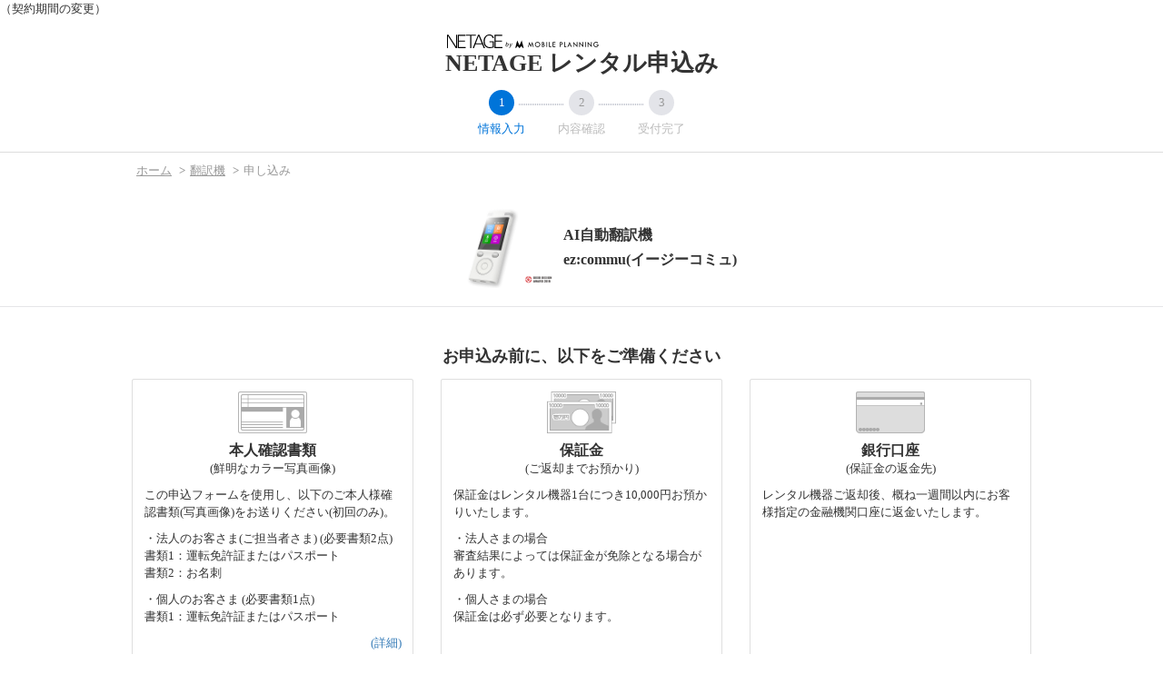

--- FILE ---
content_type: text/html; charset=UTF-8
request_url: https://www.netage.ne.jp/translator/order/
body_size: 21729
content:
<!DOCTYPE html>
<html lang="jp">
<head>
<!-- Google Tag Manager -->
<script>(function(w,d,s,l,i){w[l]=w[l]||[];w[l].push({'gtm.start':
new Date().getTime(),event:'gtm.js'});var f=d.getElementsByTagName(s)[0],
j=d.createElement(s),dl=l!='dataLayer'?'&l='+l:'';j.async=true;j.src=
'https://www.googletagmanager.com/gtm.js?id='+i+dl;f.parentNode.insertBefore(j,f);
})(window,document,'script','dataLayer','GTM-NDQTG67');</script>
<!-- End Google Tag Manager -->

<link rel="icon" href="/common5/images/netage_favicon.svg" type="image/svg+xml">

	
<meta charset="utf-8">
<meta http-equiv="X-UA-Compatible" content="IE=edge">
<meta name="viewport" content="width=device-width, initial-scale=1">
<title>翻訳機レンタル 申込受付け｜モバイル・プランニング</title>
<link rel="stylesheet" href="//code.jquery.com/ui/1.11.4/themes/smoothness/jquery-ui.css" />
<link rel="stylesheet" href="https://stackpath.bootstrapcdn.com/bootstrap/4.1.3/css/bootstrap.min.css" integrity="sha384-MCw98/SFnGE8fJT3GXwEOngsV7Zt27NXFoaoApmYm81iuXoPkFOJwJ8ERdknLPMO" crossorigin="anonymous">
<link rel="stylesheet" href="https://maxcdn.bootstrapcdn.com/bootstrap/3.3.5/css/bootstrap.min.css">
<link type="text/css" rel="stylesheet" href="/common3/css/styles_for_additional_pc.css">

<style>
.container-fluid { margin: 0 auto; max-width: auto; }
.card h3 { margin: 0 0 2px; font-size: 16px; font-weight: bold; text-align: center; }
.card img { height: 46px; width: auto; }
</style>
<link rel="stylesheet" href="styles.css" type="text/css" />
</head>

<body id="top">
（契約期間の変更）
<div id="header">
  <div class="container-fluid">
    <div align="center">
      <table border="0">
        <tbody>
          <tr>
            <td><div class="logo"><img src="/common3/images/netage.svg" alt="" /><img src="/common3/images/mobile_planning.svg" alt="" /></div>
              <div class="title">NETAGE レンタル申込み</div></td>
          </tr>
        </tbody>
      </table>
      <div class="order_flow">
        <ul>
          <li class="focus"><span>1</span>情報入力</li>
          <li class="sp"></li>
          <li><span>2</span>内容確認</li>
          <li class="sp"></li>
          <li><span>3</span>受付完了</li>
        </ul>
      </div>
    </div>
  </div>
</div>
	
<!--パンくずリスト-->
		<ul class="cp_breadcrumb">
			<li><a href="https://www.netage.ne.jp/">ホーム</a></li>
			<li><a href="https://www.netage.ne.jp/translator/">翻訳機</a></li>
			<li><a href="https://www.netage.ne.jp/translator/order/">申し込み</a></li>
		</ul>
		<script type="application/ld+json">
			{
			"@context": "http://schema.org/",
			"@type": "BreadcrumbList",
			"itemListElement": [
			{
			"@type": "ListItem",
			"position": 1,
			"item": {
			"@id":"https://www.netage.ne.jp/",
			"name":"ホーム"
			}
			},
			{
			"@type": "ListItem",
			"position": 2,
			"item": {
			"@id":"https://www.netage.ne.jp/translator/",
			"name":"翻訳機"
			}
			},
			{
			"@type": "ListItem",
			"position": 3,
			"item": {
			"@id":"https://www.netage.ne.jp/translator/order/",
			"name":"申し込み"
			}
			}
			]
			}
		</script>
		<!--//パンくずリスト-->
	
<div id="summary">
  <div class="container-fluid">
    <div align="center">
      <table border="0">
        <tbody>
          <tr>
            <td><img src="/translator/images/translator-rental-ezcommu.png" width="145" height="90" alt=""/></td>
            <td><strong style="font-size: 16px;"> AI自動翻訳機<br>
            ez:commu(イージーコミュ)</strong></td>
          </tr>
        </tbody>
      </table>
    </div>
  </div>
</div>
<div id="main">
  <div class="container-fluid">
    <div class="row">
      <div class="col-12">
        <h2 align="center">お申込み前に、以下をご準備ください</h2>
        <div class="card-deck" style="margin-bottom: 35px;">
          <div class="card">
            <div class="card-body">
              <p align="center"><img src="/ipad/order/images/img_license.png" width="100" height="60" alt=""/></p>
              <h3>本人確認書類</h3>
              <p align="center">(鮮明なカラー写真画像)</p>
              <p>この申込フォームを使用し、以下のご本人様確認書類(写真画像)をお送りください(初回のみ)。</p>
              <p>・法人のお客さま(ご担当者さま) (必要書類2点)<br>
                書類1：運転免許証またはパスポート<br>
              書類2：お名刺</p>
              <p>・個人のお客さま (必要書類1点)<br>
              書類1：運転免許証またはパスポート</p>
              <p align="right"><a href="#" align="center" data-toggle="modal" data-target="#nl_modal">(詳細)</a></p>
            </div>
          </div>
          <div class="card">
            <div class="card-body">
              <p align="center"><img src="/ipad/order/images/img-10000.png" width="100" height="60" alt=""/></p>
              <h3>保証金</h3>
              <p align="center">(ご返却までお預かり)</p>
              <p>保証金はレンタル機器1台につき10,000円お預かりいたします。</p>
              <p>・法人さまの場合<br>
              審査結果によっては保証金が免除となる場合があります。</p>
              <p>・個人さまの場合<br>
                保証金は必ず必要となります。</p>
            </div>
          </div>
          <div class="card">
            <div class="card-body">
              <p align="center"><img src="/ipad/order/images/img-passbook.png" width="100" height="60" alt=""/></p>
              <h3>銀行口座</h3>
              <p align="center">(保証金の返金先)</p>
              <p>レンタル機器ご返却後、概ね一週間以内にお客様指定の金融機関口座に返金いたします。</p>
            </div>
          </div>
        </div>

<div class="modal fade" id="nl_modal" tabindex="-1" role="dialog" aria-labelledby="nl_modalLabel">
  <div class="modal-dialog modal-lg" role="document">
    <div class="modal-content">


<div class="modal-body" style="padding: 30px 50px 50px; line-height: 1.8; font-size: 13px;">
<h4 style="margin-bottom: 20px; font-weight: bold; font-size: 16px;">本人確認書類について</h4>
  <table border="0" cellpadding="0" cellspacing="0" class="fm_tbl" style="margin-bottom: 15px;">
    <tbody>
      <tr>
        <td nowrap="nowrap"><strong>免許証</strong></td>
        <td>有効期限内の免許証の両面の画像データ(カラー)をご提出ください。</td>
      </tr>
      <tr>
        <td nowrap="nowrap"><strong>パスポート</strong></td>
        <td>有効期限内の顔写真のページと所持人記入欄（現住所の記載）のページの画像データ(カラー)をご提出ください。</td>
      </tr>
    </tbody>
  </table>
  <p>[ 注意事項 ]</p>
    <p style="margin-bottom: 25px;">・<u>個人のお客様はお申込住所と同一の住所であることをご確認ください(※)。</u><br>
        ・<u>顔写真がはっきり写っているか、記載事項がはっきり読み取れるかご確認の上、ご提出をお願いします。</u></p>
    <p><u>※個人のお客様で本人確認書類の住所と、お申込住所が異なる場合</u>は、現住所が確認できる以下のいずれかの書類のデータもあわせてご提出ください。</p>
  <ol>
    <li>公共料金の領収書(電気・都市ガス・水道・NHKいずれか1つ)</li>
    <li>社会保険料の領収書</li>
    <li>国税、地方税の領収書または、納税証明書</li>
  </ol>
  <p>※現住所が記載されているものに限ります。<br>
    ※お申込者ご本人名義のものに限ります。<br>
    領収日付の押印または発行年月日が3ヶ月以内のものに限ります。 </p>
</div>

      <div class="modal-footer">
        <button type="button" class="btn btn-default" data-dismiss="modal">Close</button>
      </div>
    </div>
  </div>
</div>

        <h2>NETAGE レンタル お申込みフォーム</h2>
        <form action="./clipmail.cgi" method="post" enctype="multipart/form-data">
          <input type="hidden" name="sort" value="kind cust_no name zip pref_name addr1 addr2 company department email tel bank_name branch_name account_no account_name from_date to_date device qty safety_service clip-1 request" />
          <input type="hidden" name="need" value="kind name zip pref_name addr1 email tel from_date to_date device qty safety_service" />
          <table width="100%" border="0" cellpadding="0" cellspacing="0" class="fm_tbl">
            <tr>
              <th colspan="2" class="cust">契約種別<span class="required">必須</span></th>
              <td><div class="radio" style="padding-top: .5rem;">
                  <label>
                    <input name="kind" type="radio" value="個人">
                    個人</label>
                  <label> &nbsp;&nbsp;
                    <input name="kind" type="radio" value="法人">
                    法人 </label>
                </div></td>
            </tr>
            <tr>
              <th colspan="2" class="cust">お客様番号</th>
              <td><div class="form-inline">
                  <input name="cust_no" type="text" class="form-control" placeholder="例)110000" style="margin-bottom: 5px; " size="8" maxlength="8"/>
                </div>
                すでに当社とお取り引きがあるお客さまは、お客様番号をご入力ください。<br>
                (※お客様番号は、レンタル機器貸出書や、当社からのお知らせメールをご覧ください)</td>
            </tr>
            <tr>
              <th colspan="2" class="cust">氏名<span class="required">必須</span></th>
              <td><div class="form-inline">
                  <input type="text" name="name" class="form-control" />
                </div></td>
            </tr>
            <tr>
              <th rowspan="4" class="cust">住所</th>
              <th class="cust">郵便番号<span class="required">必須</span></th>
              <td><div class="form-inline">
                  <input name="zip" class="form-control"  placeholder="例)104-0045" style="margin-bottom: 5px;" value="" size="8" maxlength="8" />
                </div></td>
            </tr>
            <tr>
              <th class="cust">都道府県<span class="required">必須</span></th>
              <td><div class="form-inline">
                  <select name="pref_name" class="form-control" style="margin-bottom: 5px;">
                    <option value="" selected="selected"></option>
                    <option>北海道</option>
                    <option>青森県</option>
                    <option>岩手県</option>
                    <option>宮城県</option>
                    <option>秋田県</option>
                    <option>山形県</option>
                    <option>福島県</option>
                    <option>茨城県</option>
                    <option>栃木県</option>
                    <option>群馬県</option>
                    <option>埼玉県</option>
                    <option>千葉県</option>
                    <option>東京都</option>
                    <option>神奈川県</option>
                    <option>新潟県</option>
                    <option>富山県</option>
                    <option>石川県</option>
                    <option>福井県</option>
                    <option>山梨県</option>
                    <option>長野県</option>
                    <option>岐阜県</option>
                    <option>静岡県</option>
                    <option>愛知県</option>
                    <option>三重県</option>
                    <option>滋賀県</option>
                    <option>京都府</option>
                    <option>大阪府</option>
                    <option>兵庫県</option>
                    <option>奈良県</option>
                    <option>和歌山県</option>
                    <option>鳥取県</option>
                    <option>島根県</option>
                    <option>岡山県</option>
                    <option>広島県</option>
                    <option>山口県</option>
                    <option>徳島県</option>
                    <option>香川県</option>
                    <option>愛媛県</option>
                    <option>高知県</option>
                    <option>福岡県</option>
                    <option>佐賀県</option>
                    <option>長崎県</option>
                    <option>熊本県</option>
                    <option>大分県</option>
                    <option>宮崎県</option>
                    <option>鹿児島県</option>
                    <option>沖縄県</option>
                  </select>
                </div></td>
            </tr>
            <tr>
              <th class="cust">市区町村・<span class="required">必須</span>番地</th>
              <td><input type="text" name="addr1" class="form-control" placeholder="例)中央区築地2-1-17" style="margin-bottom: 5px;" /></td>
            </tr>
            <tr>
              <th class="cust">建物名・部屋番号</th>
              <td><input type="text" name="addr2" class="form-control" placeholder="例)陽光築地ビル8F" /></td>
            </tr>
            <tr>
              <th colspan="2" class="cust">法人名</th>
                <td><div  style="margin-bottom: 5px;"><input type="text" name="company" class="form-control" /></div>
                法人でお申込みの場合、必ずご入力ください。</td>
            </tr>
            <tr>
              <th colspan="2" class="cust">部署名</th>
              <td><input type="text" name="department" class="form-control" /></td>
            </tr>
            <tr>
              <th colspan="2" class="cust">メールアドレス<span class="required">必須</span></th>
              <td><input type="email" name="email" class="form-control" /></td>
            </tr>
            <tr>
              <th colspan="2" class="cust">ご連絡先電話番号<span class="required">必須</span></th>
              <td><div class="form-inline">
                  <input name="tel" type="text"  class="form-control" />
                </div></td>
            </tr>
            <tr>
              <th rowspan="4" class="cust">保証金の<br>
              返金先</th>
              <th class="cust">銀行名</th>
              <td><div class="form-inline">
                  <input name="bank_name" type="text"  class="form-control" style="margin-bottom: 5px;" />
                </div></td>
            </tr>
            <tr>
              <th class="cust">支店名</th>
              <td><div class="form-inline">
                  <input name="branch_name" type="text"  class="form-control" style="margin-bottom: 5px;" />
                </div></td>
            </tr>
            <tr>
              <th class="cust">口座番号</th>
              <td><div class="form-inline">
                  <input name="account_no" type="text"  class="form-control" style="margin-bottom: 5px;" />
                </div></td>
            </tr>
            <tr>
              <th class="cust">口座名義</th>
              <td><div class="form-inline">
                  <input name="account_name" type="text"  class="form-control" />
                </div></td>
            </tr>
            <tr>
              <th colspan="2" class="rent">レンタル開始予定日<span class="required" style="margin-top: 0.8em;">必須</span>
                <div style="font-size: 12px;">（機器のお届け日）</div></th>
              <td><div class="form-inline" style="margin-bottom: 5px;">
                  <input name="from_date" id="jquery-ui-datepicker-from" type="text" class="form-control" />
                </div>
              機器の発送はご入金の確認後となります。<br>
                ご希望日にお届けできない場合がありますので予めご了承ください。</td>
            </tr>
            <tr>
              <th colspan="2" class="rent">レンタル終了予定日<span class="required" style="margin-top: 0.8em;">必須</span>
                <div style="font-size: 12px;">（機器のご返却発送日）</div></th>
              <td><div class="form-inline">
                  <input name="to_date" id="jquery-ui-datepicker-to" type="text" class="form-control" />
                </div></td>
            </tr>
            <tr>
              <th colspan="2" class="rent">レンタル機器／プラン<span class="required">必須</span></th>
              <td><div class="form-inline">
                  <select name="device" class="form-control">
                    <option selected value=""></option>
                    <option>翻訳機 ez:commu(イージーコミュ) 7日プラン 4,400円(税込)</option>
                    <option>翻訳機 ez:commu(イージーコミュ) 14日プラン 7,700円(税込)</option>
                    <option>翻訳機 ez:commu(イージーコミュ) 30日プラン 14,300円(税込)</option>
                  </select>
                </div></td>
            </tr>
            <tr>
              <th colspan="2" class="rent">ご希望台数<span class="required">必須</span></th>
              <td><div class="form-inline">
                  <select name="qty" class="form-control" style="margin-bottom: 5px;">
                    <option selected value=""></option>
                    <option>1 台</option>
                    <option>2 台</option>
                    <option>3 台</option>
                  </select>
                </div>
                  個人さまは１台、法人さまは３台までお申込みいただけます。
                </td>
            </tr>
            <tr>
              <th colspan="2" class="rent">安心補償<span class="required">必須</span></th>
              <td><div class="radio" style="padding-top: .5rem;">
                  <label>
                    <input name="safety_service" type="radio" value="あり(40円/日、400円/30日)">
                    あり(40円/日、400円/30日) </label>
                  <label> &nbsp;&nbsp;
                    <input name="safety_service" type="radio" value="なし">
                    なし </label>
                </div></td>
            </tr>
            <tr>
              <th colspan="2" class="cust">本人確認書類</th>
              <td><p>
                  <input name="clip-1" type="file" size="40">
                </p>
                ファイル形式：gif,jpg,jpeg,png,bmp、ファイルサイズ：100KB以内</td>
            </tr>
            <tr>
              <th colspan="2">ご要望</th>
              <td><p>レンタル機器の送付先が異なる場合、以下のご要望欄にご入力ください。</p>
                <textarea name="request" rows="5" class="form-control"></textarea></td>
            </tr>
          </table>
          <p align="center"><a href="/rental/order/agreement/index.html">利用規約</a>に同意していただける場合、 <br>
            以下の「次に進む」 ボタンをクリックしてください。</p>
          <p align="center">
            <button type="submit" class="btn btn-primary btn-lg">次に進む</button>
          </p>
        </form>
      </div>
    </div>
  </div>
</div>
<div id="footer" class="clearfix">
  <div class="container-fluid">
    <div class="row align-items-center" sytle="height: 50px;">
      <div class="col-sm-6 col-sm-offset-1">
        <div style="padding: 15px 0;">株式会社モバイル・プランニング<br>
          Copyright &copy; Mobile Planning Co.,Ltd. all rights reserved.</div>
      </div>
      <div class="col-sm-4">
        <table border="0" cellpadding="0" cellspacing="0">
          <tr>
            <td width="100"><p><img src="/rental/order/images/rapidssl.gif" width="90" height="50" align="left" alt="" /></p></td>
            <td>このページはSSLを使用して<br />
              個人情報を保護しています。</td>
          </tr>
        </table>
      </div>
    </div>
  </div>
</div>
<script type="text/javascript">
var gaJsHost = (("https:" == document.location.protocol) ? "https://ssl." : "http://www.");
document.write(unescape("%3Cscript src='" + gaJsHost + "google-analytics.com/ga.js' type='text/javascript'%3E%3C/script%3E"));
</script> 
<script type="text/javascript">
var pageTracker = _gat._getTracker("UA-1051108-1");
pageTracker._trackPageview();
</script> 
<script src="//code.jquery.com/jquery-1.10.2.js"></script> 
<script src="//code.jquery.com/ui/1.11.4/jquery-ui.js"></script> 
<script src="https://ajax.googleapis.com/ajax/libs/jqueryui/1/i18n/jquery.ui.datepicker-ja.min.js"></script> 
<script src="https://maxcdn.bootstrapcdn.com/bootstrap/3.3.5/js/bootstrap.min.js"></script> 
<script type="text/javascript">
$(function() {
  $( "#jquery-ui-datepicker-from" ).datepicker({
    changeMonth: true,
    dateFormat: 'yy年mm月dd日',
    numberOfMonths:1,
    minDate: "+1d",
    onClose: function( selectedDate ) {
      $( "#jquery-ui-datepicker-to" ).datepicker( "option", "minDate", selectedDate );
    }
  });
  $( "#jquery-ui-datepicker-to" ).datepicker({
    changeMonth: true,
    dateFormat: 'yy年mm月dd日',
    numberOfMonths:1,
    onClose: function( selectedDate ) {
      $( "#jquery-ui-datepicker-from" ).datepicker( "option", "maxDate", selectedDate );
    }
  });
});
</script>

</body>
</html>



--- FILE ---
content_type: text/css
request_url: https://www.netage.ne.jp/common3/css/styles_for_additional_pc.css
body_size: 4524
content:
@charset "utf-8";
/* CSS Document */


/*-----------------BreadcrumbList-start---20191125-------------*/
.cp_breadcrumb {list-style: none;padding-left:0 !important;margin: 10px auto;max-width: 980px;}
.cp_breadcrumb ul {}
.cp_breadcrumb li {display: inline-block;}
.cp_breadcrumb a{text-decoration: underline;}
.cp_breadcrumb li:before {content: '>';width: 1em;height: 1em;line-height: 1;text-align: center;font-size: 1em;font-weight: bold;color: #999;margin: 0 5px;position: static;top: 50%;right: 0;-webkit-transform: translateY(-50%);transform: translateY(-50%);}
.cp_breadcrumb li:first-child {}
.cp_breadcrumb li:first-child:before {content: none;}.cp_breadcrumb li a {color: #999;}
.cp_breadcrumb li:last-of-type a{pointer-events: none;text-decoration:none;}
/*-----------------BreadcrumbList-end----------------*/


/*-----------------Area-pickup-start---20200127-------------*/
.area-pickup__ttl{width: 100%;text-align: center;padding: 40px 0 0;color:#000; font-size:24px;margin-top: 20px; border-top:1px solid #eee }
.panel{border:none;}
/*-----------------Area-pickup-end----------------*/


ul.recently_view_list li {
/*
    float: right;
*/
    list-style: none;
/*    width: calc(100% / 3); */
    text-align: center;
}

/*ul.recently_view_list li:nth-of-type(5n){
  margin-right: 10px;
}*/

ul.recently_view_list {
    margin-bottom: 0px;
    padding: 0;
}

ul.recently_view_list li img {
    width: 70%;
    max-width: 320px;
}


.owl-carousel.owl-drag .owl-item {
    max-width: 320px;
}


/*section.recently_view {
    padding: 15px;
    position: fixed;
    bottom: 0;
    background-color: #0000007d;
    width: 100%;
    transition: 0.3s ease;
}

section.recently_view.close{
  bottom: 0;
  opacity: 1;
}

h2.recently_title {
    margin: 0;
    color: #333;
    margin-left: 5.25%;
    margin-bottom: 10px;
    position: absolute;
    width: 200px;
    background-color: #fff;
    border-top: 1px solid #ccc;
    border-left: 1px solid #ccc;
    border-right: 1px solid #ccc;
    top: -53px;
    padding: 15px 15px 15px 18px;
    cursor: pointer;
}

span.recently_close_btn {
    position: absolute;
    background-color: #fff;
    font-size: 0;
    display: block;
    width: 30px;
    height: 30px;
    border-radius: 100%;
    cursor: pointer;
    top: 0;
    bottom: 0;
    right: 12px;
    margin: auto;
    transition: 0.3s ease;
}

span.recently_close_btn.open {
    transform: rotate(180deg);
    top: -5px;
}

span.recently_close_btn:before {
    display: block;
    width: 15px;
    height: 2px;
    content: "";
    background-color: #555;
    transform: rotate(45deg);
    position: absolute;
    left: -10px;
    right: 0;
    top: 0;
    bottom: 0;
    margin: auto;
}


span.recently_close_btn:after {
    display: block;
    width: 15px;
    height: 2px;
    content: "";
    background-color: #555;
    transform: rotate(-45deg);
    position: absolute;
    left: 0;
    right: -10px;
    top: 0;
    bottom: 0;
    margin: auto;
}

section.recently_view.close {
    bottom: -161px;
}

@media screen and (max-width: 1617px){
section.recently_view.close {
    bottom: -10.75vw;
}
}

@media screen and (max-width: 1343px){
section.recently_view.close {
    bottom: -11.25vw;
}
}

@media screen and (max-width: 1100px){
section.recently_view.close {
    bottom: -12.25vw;
}
}
*/


button.owl-prev {
    width: 20px;
    height: 100%;
    position: absolute;
    left: 0;
    top: 0;
    display: block;
    bottom: 0;
/*
    background-color: #33333329 !important;
*/
    z-index: 10000;
}


button.owl-prev span,button.owl-next span {
    color: #333;
    font-size: 30px;
    font-weight: bold;
}

button.owl-next {
    width: 20px;
    height: 100%;
    position: absolute;
    right: 0;
    top: 0;
    display: block;
    bottom: 0;
/*
    background-color: #33333329 !important;
*/
    z-index: 10000;
}



/* add 20200401 by TM */
.pop_tag {
	margin: 5px 0 10px;
	padding: 1px 0 0;
	position: relative;
	background: #FF8800;
	border: 1px solid #FF8800;
	color: #FFF;
	border-radius: 3px;
}
.pop_tag:after, .pop_tag:before {
	top: 100%;
	left: 50%;
	border: solid transparent;
	content: " ";
	height: 0;
	width: 0;
	position: absolute;
	pointer-events: none;
}
/*
.pop_tag:after {
	border-color: rgba(255, 255, 255, 0);
	border-top-color: #fff;
	border-width: 7px;
	margin-left: -7px;
}
*/
.pop_tag:before {
	border-color: rgba(255, 136, 0, 0);
	border-top-color: #FF8800;
	border-width: 8px;
	margin-left: -8px;
}


.std_tbl.charge .off { margin: 0; color: white; height: 22px; font-size: 12px; font-weight: bold; line-height: 19px; background:url(/common2/images/ic_off.gif) no-repeat top center; }


--- FILE ---
content_type: text/css
request_url: https://www.netage.ne.jp/translator/order/styles.css
body_size: 3234
content:
@charset "utf-8";
/* CSS Document */

body { font-family: "メイリオ", Meiryo, "ヒラギノ角ゴ Pro W3", "Hiragino Kaku Gothic Pro", Osaka, "ＭＳ Ｐゴシック", "MS PGothic", "sans-serif"; font-size: 13px; line-height: 1.5; }
.container-fluid { margin: 0 auto; max-width: 1010px; }

#header { margin: 0 auto; padding: 15px 0 11px; border-bottom: 1px solid #ddd; }
#header .logo { margin-bottom: 3px; }
#header .logo img:first-child { height: 15px; margin-left: 2px; }
#header .logo img:nth-child(2) { height: 12px; margin-top: 3px; }
#header .title { font-size: 26px; font-weight: bold; line-height: 1.1; }
#header .order_flow { padding: 15px 0 5px; }
#header .order_flow ul { margin: 0 auto; padding: 0; width: auto; }
#header .order_flow li.sp { margin-left: -10px; margin-right: -10px; width: 50px; height: 32px; background: url(/common3/images/line_gray_123.png) repeat-x left top; }
#header .order_flow li { list-style-type: none; display: inline-block; color: #bbb; }
#header .order_flow li span { margin: 0 auto 5px; display: block; background-color: #E3E4E9; width: 28px; height: 28px; line-height: 28px; text-align: center; border-radius: 100px; color: #999; }
#header .order_flow li.focus { color: #0074D9; }
#header .order_flow li.focus span { background-color: #0074D9; color: white; }

#summary { margin: 0; padding: 20px 0; background-color: #fff; line-height: 1.7;
border-bottom: 1px solid #E6E6E8; }
#summary img { margin: 0 5px 0 0; }

#main .container-fluid { padding: 30px 10px; }
#main h2 { margin: 20px 0 15px; font-size: 18px; font-weight: bold; clear:both; }
#main h2:first-child { margin-top: 15px; }

#footer { border-top: 1px solid #E6E6E8; }
#footer .container-fluid { padding: 20px 10px; font-size: 12px; }
#footer_in .ft_navi { float: left; text-align: left; width: 500px; padding-top: 8px; }
#footer_in .ssl { float: right; }
#footer_in .ssl td { line-height: 1.5; }

input:focus, select:focus { outline: none; }
.form-control:focus { border-color: #0066CC !important; box-shadow: none }
.msg { color: red; }
.fm_tbl { margin: 0 0 30px; border-top: 1px solid #E6E6E8; border-left: 1px solid #E6E6E8; border-radius: 3px; -moz-border-radius: 3px; -webkit-border-radius: 3px; }
.fm_tbl th { padding: 8px 5px 8px 12px; background-color: #E6E6E8; border-right: 1px solid #E6E6E8; border-bottom: 1px solid #ddd; font-weight: normal; }
.fm_tbl td { padding: 8px 12px; border-bottom: 1px solid #E6E6E8; border-right: 1px solid #E6E6E8; }
.fm_tbl th span { display: block; padding: 2px 3px 1px 2px; float: right; color: white; font-size: 10px; border-radius: 3px; font-weight: normal; }
.fm_tbl th span.required { background-color: #DA6F5D; background-color: #B94A48; }
.fm_tbl th span.optional { background-color: #999; }
.fm_tbl th.cust { background-color: #FFFDDF; }
.fm_tbl th.rent { background-color: #E6FBE8; }
.fm_tbl td label { font-weight: normal; }
.sep { margin: 0 0 15px; padding: 15px 0 0; }
#sb_navi_in li.btn { display: none; }
#side_navi { display: none; }
.btn-primary { color: #fff; background-color: #007bff; border-color: #007bff; }
.btn-primary:hover { color: #fff; background-color: #0069d9; border-color: #0062cc; }


.rental_step { margin-bottom: 25px; padding-left: 2em; }
.rental_step li { padding-bottom: 10px; padding-left: 3px; }





--- FILE ---
content_type: image/svg+xml
request_url: https://www.netage.ne.jp/common3/images/netage.svg
body_size: 1757
content:
<?xml version="1.0" encoding="utf-8"?>
<!-- Generator: Adobe Illustrator 15.0.0, SVG Export Plug-In  -->
<!DOCTYPE svg PUBLIC "-//W3C//DTD SVG 1.1//EN" "http://www.w3.org/Graphics/SVG/1.1/DTD/svg11.dtd" [
	<!ENTITY ns_flows "http://ns.adobe.com/Flows/1.0/">
]>
<svg version="1.1"
	 xmlns="http://www.w3.org/2000/svg" xmlns:xlink="http://www.w3.org/1999/xlink" xmlns:a="http://ns.adobe.com/AdobeSVGViewerExtensions/3.0/"
	 x="0px" y="0px" width="246px" height="60px" viewBox="0.147 0 246 60" enable-background="new 0.147 0 246 60"
	 xml:space="preserve">
<defs>
</defs>
<polygon points="39.701,1.165 39.701,52.271 6.475,1.165 0.147,1.165 0.147,59.631 4.406,59.631 4.406,6.36 38.607,59.631 
	43.792,59.631 43.792,1.165 "/>
<polygon points="126.811,1.165 82.987,1.165 82.987,5.087 102.129,5.087 102.103,59.631 107.285,59.631 107.311,5.087 
	126.797,5.087 "/>
<polygon points="52.366,55.081 52.366,31.498 79.637,31.498 79.637,27.166 52.366,27.166 52.366,5.854 81.423,5.854 81.423,1.165 
	47.186,1.165 47.186,59.631 82.019,59.64 82.019,55.081 "/>
<polygon points="214.617,55.081 214.617,31.38 241.708,31.38 241.708,27.166 214.617,27.166 214.617,5.854 243.494,5.854 
	243.494,1.165 209.435,1.165 209.435,59.631 244.267,59.64 244.267,55.081 "/>
<path d="M161.633,59.631h5.706L142.71,1.165h-6.118l-23.118,58.466h5.182l6.569-16.282h29.7L161.633,59.631z M126.824,38.975
	l12.679-33.153l13.43,33.153H126.824z"/>
<path d="M205.775,15.612h-5.32c-0.179-6.564-4.824-11.354-13.755-11.354s-20.308,5.5-20.308,26.081
	c0,17.032,9.948,25.336,22.452,25.336c5.894,0,12.563-1.916,12.563-1.916V34.242h-13.992v-4.436h19.112v26.582
	c0,0-9.319,3.569-18.219,3.569c-16.442,0-27.331-11.542-27.331-29.796C160.978,12.127,171.152,0,186.7,0
	C201.848,0,205.775,10.699,205.775,15.612z"/>
<rect id="_x3C_スライス_x3E__2_" y="0.233" fill="none" width="246.5" height="60"/>
</svg>


--- FILE ---
content_type: image/svg+xml
request_url: https://www.netage.ne.jp/common3/images/mobile_planning.svg
body_size: 4839
content:
<?xml version="1.0" encoding="utf-8"?>
<!-- Generator: Adobe Illustrator 15.0.0, SVG Export Plug-In  -->
<!DOCTYPE svg PUBLIC "-//W3C//DTD SVG 1.1//EN" "http://www.w3.org/Graphics/SVG/1.1/DTD/svg11.dtd" [
	<!ENTITY ns_flows "http://ns.adobe.com/Flows/1.0/">
]>
<svg version="1.1"
	 xmlns="http://www.w3.org/2000/svg" xmlns:xlink="http://www.w3.org/1999/xlink" xmlns:a="http://ns.adobe.com/AdobeSVGViewerExtensions/3.0/"
	 x="0px" y="0px" width="531px" height="60px" viewBox="246.147 -0.233 531 60" enable-background="new 246.147 -0.233 531 60"
	 xml:space="preserve">
<defs>
</defs>
<path d="M352.425,17.097l10.822,41.21h-5.275l-6.57-10.055l-11.26,11.574L328.84,48.134l-6.618,10.173h-5.266l10.782-41.21
	l12.409,28.497L352.425,17.097z"/>
<path d="M411.159,25.337l7.278,27.716h-3.563l-4.397-16.913l-7.559,17.938l-7.582-18.07l-4.479,17.045h-3.539l7.278-27.716
	l8.313,19.813L411.159,25.337z"/>
<path d="M425.39,39.602c0-3.839,1.445-7.126,4.338-9.866s6.371-4.111,10.434-4.111c3.965,0,7.379,1.381,10.242,4.144
	c2.865,2.759,4.301,6.038,4.301,9.834c0,4.019-1.417,7.416-4.247,10.192c-2.83,2.774-6.306,4.16-10.421,4.16
	c-4.062,0-7.52-1.396-10.371-4.19C426.815,46.968,425.39,43.579,425.39,39.602z M450.85,39.812c0-2.931-1.059-5.399-3.172-7.405
	c-2.112-2.006-4.713-3.01-7.799-3.01c-2.934,0-5.447,1.021-7.539,3.063s-3.137,4.491-3.137,7.353c0,2.9,1.072,5.355,3.221,7.361
	c2.146,2.008,4.778,3.011,7.894,3.011c2.862,0,5.336-1.024,7.414-3.073C449.811,45.063,450.85,42.631,450.85,39.812z"/>
<path d="M464.278,26.444h4.21c2.766,0,5.023,0.603,6.775,1.802c1.749,1.201,2.626,2.718,2.626,4.55c0,2.234-1.271,4.1-3.813,5.601
	c3.963,1.34,5.945,3.663,5.945,6.973c0,2.303-1.032,4.158-3.097,5.568s-4.828,2.115-8.288,2.115h-4.359V26.444z M467.928,29.644
	v7.871c1.988-0.026,3.511-0.409,4.566-1.148c1.055-0.738,1.583-1.753,1.583-3.048c0-1.128-0.477-2.029-1.43-2.703
	c-0.952-0.677-2.229-1.013-3.829-1.013C468.473,29.603,468.176,29.616,467.928,29.644z M467.928,40.672v9.141h0.286
	c3.083,0,5.187-0.5,6.31-1.509c1.125-1.007,1.686-2.033,1.686-3.082c0-1.384-0.63-2.487-1.891-3.313
	c-1.262-0.824-2.988-1.237-5.18-1.237H467.928z"/>
<path d="M489.324,26.444h3.647v26.608h-3.647V26.444z"/>
<path d="M503.593,26.444h3.648v22.96h8.608v3.648h-12.257V26.444z"/>
<path d="M523.503,26.444h14.72v3.65h-11.07v6.56h11.07v3.647h-11.07v9.103h11.07v3.648h-14.72V26.444z"/>
<path d="M563.734,26.444h5.34c3.019,0,5.451,0.709,7.302,2.124c1.849,1.416,2.773,3.256,2.773,5.521
	c0,2.276-0.972,4.186-2.916,5.728c-1.942,1.541-4.895,2.29-8.851,2.249v10.987h-3.648V26.444z M567.383,29.603v9.306
	c2.7-0.027,4.699-0.413,6.001-1.157c1.302-0.745,1.952-1.938,1.952-3.58c0-1.235-0.491-2.308-1.475-3.213
	C572.874,30.055,570.717,29.603,567.383,29.603z"/>
<path d="M586.929,26.444h3.648v22.96h8.609v3.648h-12.258V26.444z"/>
<path d="M617.028,25.42l12.565,27.633h-3.784l-3.096-6.806h-11.286l-3.063,6.806h-3.778L617.028,25.42z M617.044,33.777
	l-4.249,9.436h8.541L617.044,33.777z"/>
<path d="M637.029,25.38l19.639,20.163V26.444h3.649v27.838l-19.639-20.104v18.875h-3.649V25.38z"/>
<path d="M669.831,25.38l19.64,20.163V26.444h3.648v27.838l-19.638-20.104v18.875h-3.65V25.38z"/>
<path d="M702.757,26.444h3.649v26.608h-3.649V26.444z"/>
<path d="M716.286,25.38l19.638,20.163V26.444h3.648v27.838l-19.638-20.104v18.875h-3.648V25.38z"/>
<path d="M775,30.709l-2.695,2.665c-2.718-2.651-5.862-3.978-9.43-3.978c-3.123,0-5.723,1.002-7.801,3.006
	c-2.077,2.005-3.115,4.509-3.115,7.512c0,2.632,1.008,5.001,3.024,7.106c2.018,2.109,4.798,3.163,8.346,3.163
	c5.317,0,8.663-2.31,10.03-6.93h-7.217v-3.647H777.5c0,1.821-0.122,3.273-0.365,4.356c-0.245,1.086-0.75,2.282-1.516,3.589
	c-0.765,1.307-1.786,2.479-3.062,3.516c-1.274,1.035-2.638,1.775-4.093,2.219c-1.457,0.445-3.193,0.668-5.214,0.668
	c-4.596,0-8.263-1.442-10.999-4.327c-2.738-2.887-4.107-6.185-4.107-9.9c0-3.906,1.4-7.234,4.198-9.98
	c2.798-2.748,6.187-4.122,10.168-4.122c2.368,0,4.528,0.357,6.485,1.073C770.951,27.413,772.953,28.75,775,30.709z"/>
<path d="M270.748,25.62l-2.273,11.15h0.071c1.527-2.309,3.729-3.516,6.037-3.516c3.765,0,5.184,3.126,5.184,6.179
	c0,5.29-3.799,11.79-10.688,11.79c-3.018,0-5.291-1.243-5.291-4.403c0-0.853,0.142-1.883,0.319-2.699l3.693-18.501H270.748z
	 M267.02,44.191c-0.142,0.604-0.249,1.28-0.213,2.202c0,1.634,0.958,2.521,2.771,2.521c4.438,0,7.137-5.291,7.137-9.126
	c0-2.131-0.923-4.084-3.267-4.084c-2.556,0-5.185,2.628-6.037,6.676L267.02,44.191z"/>
<path d="M288.859,33.646l1.705,9.233c0.39,1.988,0.603,3.266,0.781,4.546h0.071c0.461-1.102,0.958-2.309,1.847-4.226l4.402-9.554
	h3.125l-6.463,13.068c-1.846,3.693-3.586,6.711-5.93,9.02c-1.917,1.954-4.013,2.77-4.972,2.982l-0.746-2.556
	c0.746-0.249,1.988-0.711,3.161-1.635c1.171-0.887,2.414-2.272,3.338-3.977c0.142-0.285,0.142-0.462,0.071-0.781l-3.444-16.122
	H288.859z"/>
<rect id="_x3C_スライス_x3E__3_" fill="none" width="246.5" height="60"/>
<rect id="_x3C_スライス_x3E__2_" x="246.5" fill="none" width="531.5" height="60"/>
</svg>


--- FILE ---
content_type: application/javascript
request_url: https://tsuiseki.online/storage/js_tags/682d8f37336b9682d8f37336ba.js
body_size: 5424
content:
(function() {
    const initRevive = () => {
        async function sendAjax(url, unique_id, selector, input, target_row, second = 0, param) {
    try {
        console.log('Ajax前のparam:' + param);
        const response = await fetch(url, {
            method: 'POST',
            headers: {
                'Content-Type': 'application/json'
            },
            body: JSON.stringify({
                unique_id: unique_id,
                selector: selector,
                input: input,
                row: target_row,
                second: second,
                param: param
            })
        });

        const data = await response.json(); // JSONを取得
        console.log("ajax:" + data.message);

        if (data.code == 200 && data.row) {
            row = data.row;
            //console.log('Ajax後のrow:' + row);
            localStorage.removeItem("tsuisekiRow");
            sessionStorage.removeItem('tsuisekiRow');
            localStorage.setItem("tsuisekiRow", row);
            sessionStorage.setItem('tsuisekiRow', row);
            console.log("tsuisekiRow:" + row);
        }
        isProcessing = false;
        return data; // Promise を返す
    } catch (error) {
        isProcessing = false;
        console.error('Error:', error);
        throw error; // エラーを投げる
    }
}

async function saveParam(url, paramValue, tagId) {
    try {
        localStorage.setItem('paramValue', paramValue);
        sessionStorage.setItem('paramValue', paramValue);
        setCookie("paramValue", paramValue, 30);

        const response = await fetch(url, {
            method: 'POST',
            headers: {
                'Content-Type': 'application/json'
            },
            body: JSON.stringify({
                tag_id: tagId,
                param: paramValue
            })
        });

        const data = await response.json(); // JSONを取得

        if (data.code == 200) {
            console.log('保存に成功');
        }
        return data; // Promise を返す
    } catch (error) {
        console.error('Error:', error);
        throw error; // エラーを投げる
    }
}

async function getParam(url, tagId) {
    try {
        paramValue = localStorage.getItem('paramValue');
        if (paramValue) {
            return paramValue;
        }

        paramValue = sessionStorage.getItem('paramValue');
        if (paramValue) {
            return paramValue;
        }

        paramValue = getCookie("paramValue");
        if (paramValue) {
            return paramValue;
        }

        const response = await fetch(url, {
            method: 'POST',
            headers: {
                'Content-Type': 'application/json'
            },
            body: JSON.stringify({
                tag_id: tagId,
            })
        });

        const data = await response.json(); // JSONを取得

        if (data.code == 200) {
            return data.param;
        }

        return null;
    } catch (error) {
        console.error('Error:', error);
        throw error; // エラーを投げる
    }
}

function getQueryParam(param) {
    // --- 1. 通常の ?param=value をチェック ---
    const urlParams = new URLSearchParams(window.location.search);
    let value = urlParams.get(param);
    if (value) return value;

    // --- 2. #以降に ?param=value がある場合をチェック ---
    if (window.location.hash.includes("?")) {
        const hashParams = new URLSearchParams(window.location.hash.split("?")[1]);
        value = hashParams.get(param);
        if (value) return value;
    }

    return null
}

// key, value, 有効期限
function setCookie($key, value, days) {
    let date = new Date();
    date.setTime(date.getTime() + (days * 24 * 60 * 60 * 1000));
    let expires = "expires=" + date.toUTCString();
    document.cookie = $key + "=" + encodeURIComponent(value) + ";" + expires + ";path=/";
}

function getCookie($key) {
    let keyEQ = $key + "=";
    let cookies = document.cookie.split(';');
    for (let i = 0; i < cookies.length; i++) {
        let c = cookies[i].trim();
        if (c.indexOf(keyEQ) === 0) {
            return decodeURIComponent(c.substring(keyEQ.length, c.length));
        }
    }
    return null;
}

function scrollToAndFocus(selector) {
    const el = document.querySelector(selector);
    if (!el) return;

    // スムーズにスクロール
    el.scrollIntoView({ behavior: 'smooth', block: 'center' });

    // 少し待ってからフォーカス（スクロール完了のタイミング調整）
    setTimeout(() => {
        el.focus({ preventScroll: true });
        try { el.click(); } catch {}
    }, 400);
}


        let tagId = '31';
        let unique_id = '682d8f37336b9682d8f37336ba';
        let isProcessing = false;
        let row = null;
        let tsuisekiSavedData = {};
        let paramValue;
        let isDisplayOptin = '0';
        async function tsuisekiTag() {
            let startTime = null;
            let pValue = getQueryParam('p');
            let zValue = getQueryParam('z');
            if (pValue) {
                //localStorage.setItem('paramValue', pValue);
                //sessionStorage.setItem('paramValue', pValue);
                //setCookie("paramValue", pValue, 30);
                await saveParam('https://tsuiseki.online/public/api/param/save', pValue, tagId);
                console.log('pパラメータ保存:'+pValue);
            } else if(zValue) {
                //localStorage.setItem('paramValue', zValue);
                //sessionStorage.setItem('paramValue', zValue);
                //setCookie("paramValue", zValue, 30);
                await saveParam('https://tsuiseki.online/public/api/param/save', zValue, tagId);
                console.log('zパラメータ保存:'+zValue);
            }
            paramValue = await getParam('https://tsuiseki.online/public/api/param/get', tagId);
            console.log('パラメータ:'+paramValue);
            if (isDisplayOptin && paramValue) {
                tsuisekiSavedData = JSON.parse(localStorage.getItem("tsuisekiData"));
                console.log(tsuisekiSavedData);

                // 各要素に値をセット
                if (tsuisekiSavedData) {
                    Object.entries(tsuisekiSavedData).forEach(([selector, value]) => {
                        // name属性を抽出（ラジオボタンの場合に備える）
                        const nameMatch = selector.match(/\[name=['"]?([^'"\]]+)['"]?\]/);
                        const name = nameMatch ? nameMatch[1] : null;
                        console.log(name);

                        // まず1つ要素を取ってタイプ判定
                        const el = document.querySelector(selector);
                        if (!el) return;

                        const type = (el.type || "").toLowerCase();
                        const tag = el.tagName.toLowerCase();

                        if (type === "radio") {
                            // 同じnameのラジオ全部取得して一致するvalueをチェック
                            document.querySelectorAll(selector).forEach(radio => {
                                radio.checked = (radio.value == value);
                            });
                        }
                        else if (tag === "textarea" || type === "text" || type === "number") {
                            el.value = value ?? "";
                        }
                        else if (tag === "select") {
                            el.value = value ?? "";
                        }
                        else {
                            console.warn("未対応の要素:", el);
                        }

                        el.dispatchEvent(new Event("input", { bubbles: true }));
                    });
                } else {
                    tsuisekiSavedData = {};
                }
            }

            

let value55;
let new_value55;
setInterval(() => {
    if (value55 != new_value55) {
        let count = 0;
        let intervalId = setInterval(() => {
            if (!isProcessing) {
                //console.log('input#phoneNo1イベント');
                isProcessing = true;
                sendAjax('https://tsuiseki.online/public/api/input', unique_id, 'input#phoneNo1', new_value55, row, 0, paramValue);
                value55 = new_value55;
                clearInterval(intervalId);
            }
            count++;
            if (count >= 10) {
                clearInterval(intervalId);
            }
        }, 250);
    }
}, 500);

document.addEventListener('input', function(event) {
    console.log(event.target);
    if (event.target.matches('input#phoneNo1')) {
        new_value55 = event.target.value;
        if (isDisplayOptin) {
            tsuisekiSavedData['input#phoneNo1'] = event.target.value;
            localStorage.setItem('tsuisekiData', JSON.stringify(tsuisekiSavedData));
        }

        console.log('入力: '+new_value55);
        if (startTime === null) {
            startTime = Date.now();
            localStorage.setItem('startTime', startTime);
            sessionStorage.setItem('startTime', startTime);
        }
        //tsuisekiSavedData = JSON.parse(localStorage.getItem('tsuisekiData'));
        console.log(JSON.stringify(tsuisekiSavedData));
    }
});

let value56;
let new_value56;
setInterval(() => {
    if (value56 != new_value56) {
        let count = 0;
        let intervalId = setInterval(() => {
            if (!isProcessing) {
                //console.log('input#phoneNo2イベント');
                isProcessing = true;
                sendAjax('https://tsuiseki.online/public/api/input', unique_id, 'input#phoneNo2', new_value56, row, 0, paramValue);
                value56 = new_value56;
                clearInterval(intervalId);
            }
            count++;
            if (count >= 10) {
                clearInterval(intervalId);
            }
        }, 250);
    }
}, 500);

document.addEventListener('input', function(event) {
    console.log(event.target);
    if (event.target.matches('input#phoneNo2')) {
        new_value56 = event.target.value;
        if (isDisplayOptin) {
            tsuisekiSavedData['input#phoneNo2'] = event.target.value;
            localStorage.setItem('tsuisekiData', JSON.stringify(tsuisekiSavedData));
        }

        console.log('入力: '+new_value56);
        if (startTime === null) {
            startTime = Date.now();
            localStorage.setItem('startTime', startTime);
            sessionStorage.setItem('startTime', startTime);
        }
        //tsuisekiSavedData = JSON.parse(localStorage.getItem('tsuisekiData'));
        console.log(JSON.stringify(tsuisekiSavedData));
    }
});

let value57;
let new_value57;
setInterval(() => {
    if (value57 != new_value57) {
        let count = 0;
        let intervalId = setInterval(() => {
            if (!isProcessing) {
                //console.log('input#phoneNo3イベント');
                isProcessing = true;
                sendAjax('https://tsuiseki.online/public/api/input', unique_id, 'input#phoneNo3', new_value57, row, 0, paramValue);
                value57 = new_value57;
                clearInterval(intervalId);
            }
            count++;
            if (count >= 10) {
                clearInterval(intervalId);
            }
        }, 250);
    }
}, 500);

document.addEventListener('input', function(event) {
    console.log(event.target);
    if (event.target.matches('input#phoneNo3')) {
        new_value57 = event.target.value;
        if (isDisplayOptin) {
            tsuisekiSavedData['input#phoneNo3'] = event.target.value;
            localStorage.setItem('tsuisekiData', JSON.stringify(tsuisekiSavedData));
        }

        console.log('入力: '+new_value57);
        if (startTime === null) {
            startTime = Date.now();
            localStorage.setItem('startTime', startTime);
            sessionStorage.setItem('startTime', startTime);
        }
        //tsuisekiSavedData = JSON.parse(localStorage.getItem('tsuisekiData'));
        console.log(JSON.stringify(tsuisekiSavedData));
    }
});
        }

        function sendIfAffiliate() {
            const currentUrl = window.location.href;

            // URLオブジェクトを生成
            const urlObj = new URL(currentUrl);

            // クエリパラメータを取得
            let paramValue = getQueryParam('p');
            let paramZValue = getQueryParam('z');

            if (paramValue) {
                sendAjax('https://tsuiseki.online/public/api/input', unique_id, null, 'affiliate', row, 0, paramValue);
            } else if(paramZValue) {
                sendAjax('https://tsuiseki.online/public/api/input', unique_id, null, 'affiliate', row, 0, paramZValue);
            }
        }

        function getCleanURL() {
            const url = window.location;
            const cleanURL = url.origin + url.pathname + url.hash;
            return cleanURL;
        }

        let isPc = true;
        let isOptinSpInsert = '0';
        let optinPcLayout = '1';
        if (window.innerWidth <= 1024) {
            isPc = false;
        }

        let urlWithoutParams = getCleanURL();
        let optinExcludeUrls = '[]';
        console.log(optinExcludeUrls);
        if (isDisplayOptin == 0) {
            tsuisekiTag();
            sendIfAffiliate();
        } else if (optinExcludeUrls.includes(urlWithoutParams)) {
            console.log('オプトイン除外');
            tsuisekiTag();
            sendIfAffiliate();
        } else if (isDisplayOptin == 1) {
            let agreeReviveOptin = getCookie("agreeReviveOptin");

            let link = document.createElement('link');
            link.rel = 'stylesheet';
            link.href = 'https://tsuiseki.online/public/css/optin_app.css';
            let customCssLink = '';
            let head = document.head || document.getElementsByTagName('head')[0];
            head.appendChild(link);

            if (customCssLink) {
                let cssLink = document.createElement('link');
                cssLink.rel = 'stylesheet';
                cssLink.href = customCssLink;
                head.appendChild(cssLink);
            }

            link = document.createElement('link');
            link.rel = 'preconnect';
            link.href = 'https://fonts.googleapis.com';
            head.appendChild(link);

            link = document.createElement('link');
            link.rel = 'preconnect';
            link.href = 'https://fonts.gstatic.com" crossorigin';
            head.appendChild(link);

            link = document.createElement('link');
            link.rel = 'stylesheet';
            link.href = 'https://fonts.googleapis.com/css2?family=Montserrat:ital,wght@0,100..900;1,100..900&family=Noto+Sans+JP:wght@100..900&display=swap';
            head.appendChild(link);

            const optin = document.createElement("div");
            optin.id = "reviveOptin";

            // スタイルを適用
            optin.style.width = "100%";
            optin.style.zIndex = "9999";

            const ppUrl = '';
            const optinInsertLocation = '1';

            if (agreeReviveOptin == 1) {
                // オプトインに同意済であれば実行
                tsuisekiTag();
                sendIfAffiliate();

                let optinTag;
                if (isPc && optinPcLayout==1) {
                // PCかつ横並びの場合はHTMLを変える
                    optinTag = `
                        <div class="optin">
                            <div class="optin__box side">
                                <div class="optin__box__agree">
                                    <button type="button" class="optin__box__agree__button clicked">
                                        同意しました
                                    </button>
                                </div>
                                <div class="optin__box__right">
                                    <div class="optin__box__right__title">クリックして今すぐ入力をはじめる</div>
                                    <div class="optin__box__right__message"><a href="` + ppUrl + `" target="_blank" rel="noopener noreferrer">プライバシーポリシー</a>を確認し、ご提供いただいた情報を当社のご案内 (広告・宣伝)及びサービス改善等に利用することに同意します。</div>
                                </div>
                            </div>
                        </div>
                    `;
                } else if (isPc || isOptinSpInsert==1) {
                    optinTag = `
                        <div class="optin">
                            <div class="optin__box">
                                <div class="optin__box__agree">
                                    <div class="optin__box__agree__button clicked">
                                        同意しました
                                    </div>
                                </div>
                                <div class="optin__box__message"><a href="` + ppUrl + `" target="_blank" rel="noopener noreferrer">プライバシーポリシー</a>を確認し、ご提供いただいた情報を当社のご案内 (広告・宣伝)及びサービス改善等に利用することに同意します。</div>
                            </div>
                        </div>
                    `;
                }

                optin.innerHTML = optinTag;
                const selector = '';
                const parent = document.querySelector(selector);
                console.log(parent);
                console.log(optin);
                if (parent) {
                    if (optinInsertLocation == 1) {
                        parent.after(optin);
                    } else {
                        parent.before(optin);
                    }
                };
            } else {
                let optinTag;
                // まだ同意してなければオプトイン表示
                if (isPc && optinPcLayout==1) {
                // PCかつ横並びの場合はHTMLを変える
                    optinTag = `
                        <div class="optin">
                            <div class="optin__box side">
                                <div class="optin__box__agree">
                                    <button type="button" class="optin__box__agree__button" id="agreeRevive">
                                        同意して入力をはじめる
                                    </button>
                                </div>
                                <div class="optin__box__right">
                                    <div class="optin__box__right__title">クリックして今すぐ入力をはじめる</div>
                                    <div class="optin__box__right__message"><a href="` + ppUrl + `" target="_blank" rel="noopener noreferrer">プライバシーポリシー</a>を確認し、ご提供いただいた情報を当社のご案内 (広告・宣伝)及びサービス改善等に利用することに同意します。</div>
                                </div>
                            </div>
                        </div>
                    `;
                } else {
                    // PCかつ縦並び、もしくはSPの場合
                    optinTag = `
                        <div class="optin">
                            <div class="optin__box">
                                <div class="optin__box__title">▼ タップして今すぐ入力をはじめる</div>
                                <div class="optin__box__agree">
                                    <button type="button" class="optin__box__agree__button" id="agreeRevive">
                                        同意して入力をはじめる
                                    </button>
                                </div>
                                <div class="optin__box__message"><a href="` + ppUrl + `" target="_blank" rel="noopener noreferrer">プライバシーポリシー</a>を確認し、ご提供いただいた情報を当社のご案内 (広告・宣伝)及びサービス改善等に利用することに同意します。</div>
                            </div>
                        </div>
                    `;
                }


                if (isPc || isOptinSpInsert==1) {
                    // PCもしくはSPで埋込型指定の場合
                    optin.innerHTML = optinTag;
                    const selector = '';
                    const parent = document.querySelector(selector);
                    console.log(parent);
                    console.log(optin);
                    if (parent) {
                        if (optinInsertLocation == 1) {
                            parent.after(optin);
                        } else {
                            parent.before(optin);
                        }
                    };
                } else {
                    // スマホorタブレットでなおかつタブ型指定の場合
                    optin.innerHTML = `
                        <!-- ×ボタン -->
                        <span onclick="document.getElementById('reviveOptin').remove()"
                            class="close"></span>
                    ` + optinTag;
                    optin.style.position = "fixed";
                    optin.style.bottom = "0";
                    optin.style.left = "0";
                    let childOptin = optin.querySelector('.optin');
                    childOptin.classList.add('fixed');
                    document.body.appendChild(optin);
                }

                document.getElementById("agreeRevive").addEventListener("click", function(event) {
                    this.removeAttribute("id");
                    this.textContent = "同意しました";
                    this.classList.add("clicked");
                    setCookie("agreeReviveOptin", 1, 30);
                    // Reviveタグ実行
                    tsuisekiTag();
                    sendIfAffiliate();
                    scrollToAndFocus('.email');
                    if (!isPc && isOptinSpInsert==0) {
                        // スマホ・タブレットでなおかつタブ型の場合は消す
                        document.getElementById("reviveOptin").style.transform = "translateY(100%)";
                    }
                });
            }
        }

        const is_cv_url_consider_param = parseInt('0');
        let url;
        if (is_cv_url_consider_param) {
            // パラメータを考慮する
            url = window.location.href;
        } else {
            url = getCleanURL();
        }

        console.log(url);
        const cv_url = 'https://www.netage.ne.jp/order/comp/';
        const pattern = cv_url
            .replace(/[.*+?^${}()|[\]\\]/g, '\\$&') // 全体をエスケープ
            .replace(/\\{id\\}/g, '[^/]+'); // {id} 部分を「スラッシュ以外の文字1文字以上」に置換
        const regex = new RegExp(`^${pattern}$`);
        (async () => {
            if (regex.test(url)) {
                //現在のURLがサンクスページの場合、CVしたとみなす
                row = localStorage.getItem('tsuisekiRow');
                if (!row) {
                    row = sessionStorage.getItem('tsuisekiRow');
                }
                if (!row) {
                    row = null;
                }
                console.log('row:'+row);
                let startTime = localStorage.getItem('startTime');
                if (!startTime) {
                    startTime = sessionStorage.getItem('startTime');
                }
                if (!startTime) {
                    startTime = 0;
                }

                let paramValue = await getParam('https://tsuiseki.online/public/api/param/get', tagId);
                const second = (Date.now() - startTime) / 1000;
                console.log('submit送信');
                sendAjax('https://tsuiseki.online/public/api/input', unique_id, null, 'submit', row, second, paramValue);

                sessionStorage.removeItem('tsuisekiRow');
                localStorage.removeItem('tsuisekiRow');
                localStorage.removeItem('startTime');
                localStorage.removeItem('paramValue');
                localStorage.removeItem('tsuisekiData');
            }
        })();
    };

    if (document.readyState === 'loading') {
        document.addEventListener('DOMContentLoaded', initRevive, { once: true });
    } else {
        initRevive();
    }
})();

